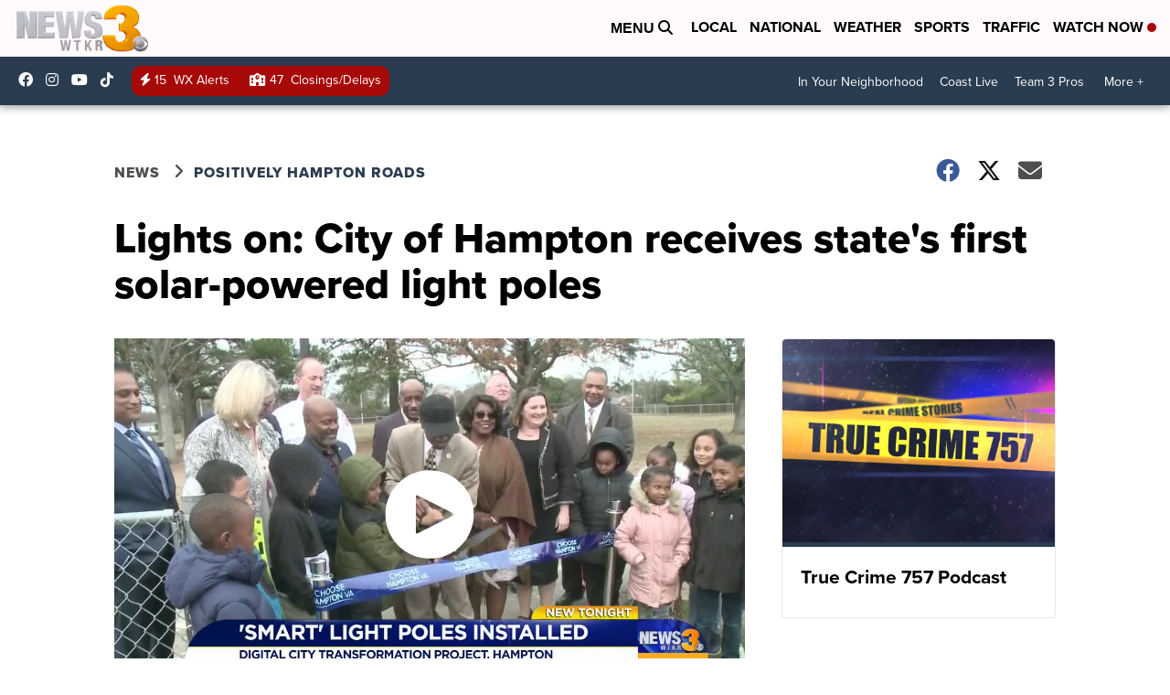

--- FILE ---
content_type: application/javascript; charset=utf-8
request_url: https://fundingchoicesmessages.google.com/f/AGSKWxWebpGuKrr8MHWs8ypU0FzKjuiROcOr1FGpkVJjIVxHWzQESdMJX8MJTW160Hp3MohuTerPd3rcxthfzkaw2ZUb_s1KSXPbl5zAFeLQm6obn_jByubgN_tLcGF1zEbItF7RFI5mQ8F5vH4gBZ6GwPSIGKqJ3XSnOSdlr1piFMrxJTX8FTI9uh_FJZf4/_/gt6skyadtop./ads/square2./contribute_ad./driveragentad1./images/adv-
body_size: -1285
content:
window['de4c6030-42c4-4dc8-8637-7578abfe3190'] = true;